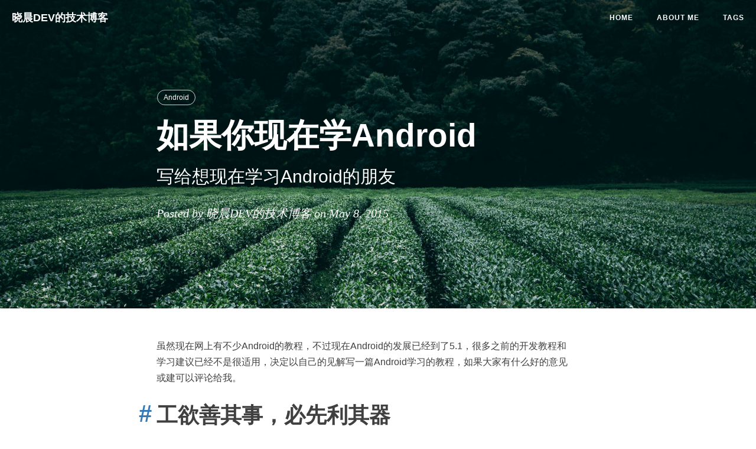

--- FILE ---
content_type: text/html; charset=utf-8
request_url: http://tanfujun.com/2015/05/08/%E5%A6%82%E6%9E%9C%E4%BD%A0%E7%8E%B0%E5%9C%A8%E5%AD%A6Android/
body_size: 11514
content:
<!DOCTYPE html>
<html lang="en">

<head>
    <meta charset="utf-8">
    <meta http-equiv="X-UA-Compatible" content="IE=edge">
    <meta name="google-site-verification" content="xBT4GhYoi5qRD5tr338pgPM5OWHHIDR6mNg1a3euekI" />
    <meta name="viewport" content="width=device-width, initial-scale=1">
    <meta name="description" content="晓晨DEV的技术博客">
    <meta name="keyword"  content="晓晨DEV">
    <link rel="shortcut icon" href="/img/favicon.ico">

    <title>如果你现在学Android - 晓晨DEV的技术博客|晓晨DEV‘s Blog</title>

    <link rel="canonical" href="http://tanfujun.com/2015/05/08/%E5%A6%82%E6%9E%9C%E4%BD%A0%E7%8E%B0%E5%9C%A8%E5%AD%A6Android/">

    <!-- Bootstrap Core CSS -->
    <link rel="stylesheet" href="/css/bootstrap.min.css">

    <!-- Custom CSS -->
    <link rel="stylesheet" href="/css/hux-blog.min.css">

    <!-- Pygments Github CSS -->
    <link rel="stylesheet" href="/css/syntax.css">

    <!-- Custom Fonts -->
    <!-- <link href="http://maxcdn.bootstrapcdn.com/font-awesome/4.3.0/css/font-awesome.min.css" rel="stylesheet" type="text/css"> -->
    <!-- Hux change font-awesome CDN to qiniu -->
    <link href="http://cdn.staticfile.org/font-awesome/4.2.0/css/font-awesome.min.css" rel="stylesheet" type="text/css">


    <!-- Hux Delete, sad but pending in China
    <link href='http://fonts.googleapis.com/css?family=Lora:400,700,400italic,700italic' rel='stylesheet' type='text/css'>
    <link href='http://fonts.googleapis.com/css?family=Open+Sans:300italic,400italic,600italic,700italic,800italic,400,300,600,700,800' rel='stylesheet' type='text/
    css'>
    -->


    <!-- HTML5 Shim and Respond.js IE8 support of HTML5 elements and media queries -->
    <!-- WARNING: Respond.js doesn't work if you view the page via file:// -->
    <!--[if lt IE 9]>
        <script src="https://oss.maxcdn.com/libs/html5shiv/3.7.0/html5shiv.js"></script>
        <script src="https://oss.maxcdn.com/libs/respond.js/1.4.2/respond.min.js"></script>
    <![endif]-->

    <!-- ga & ba script hoook -->
    <script></script>
</head>


<!-- hack iOS CSS :active style -->
<body ontouchstart="">

    <!-- Navigation -->
<nav class="navbar navbar-default navbar-custom navbar-fixed-top">
    <div class="container-fluid">
        <!-- Brand and toggle get grouped for better mobile display -->
        <div class="navbar-header page-scroll">
            <button type="button" class="navbar-toggle">
                <span class="sr-only">Toggle navigation</span>
                <span class="icon-bar"></span>
                <span class="icon-bar"></span>
                <span class="icon-bar"></span>
            </button>
            <a class="navbar-brand" href="/">晓晨DEV的技术博客</a>
        </div>

        <!-- Collect the nav links, forms, and other content for toggling -->
        <!-- Known Issue, found by Hux:
            <nav>'s height woule be hold on by its content.
            so, when navbar scale out, the <nav> will cover tags.
            also mask any touch event of tags, unfortunately.
        -->
        <div id="huxblog_navbar">
            <div class="navbar-collapse">
                <ul class="nav navbar-nav navbar-right">
                    <li>
                        <a href="/">Home</a>
                    </li>
                    
                    <li>
                        <a href="/about/">About Me</a>
                    </li>
                    
                    <li>
                        <a href="/tags/">Tags</a>
                    </li>
                    
                </ul>
            </div>
        </div>
        <!-- /.navbar-collapse -->
    </div>
    <!-- /.container -->
</nav>
<script>
    // Drop Bootstarp low-performance Navbar
    // Use customize navbar with high-quality material design animation
    // in high-perf jank-free CSS3 implementation
    var $body   = document.body;
    var $toggle = document.querySelector('.navbar-toggle');
    var $navbar = document.querySelector('#huxblog_navbar');
    var $collapse = document.querySelector('.navbar-collapse');

    $toggle.addEventListener('click', handleMagic)
    function handleMagic(e){
        if ($navbar.className.indexOf('in') > 0) {
        // CLOSE
            $navbar.className = " ";
            // wait until animation end.
            setTimeout(function(){
                // prevent frequently toggle
                if($navbar.className.indexOf('in') < 0) {
                    $collapse.style.height = "0px"
                }
            },400)
        }else{
        // OPEN
            $collapse.style.height = "auto"
            $navbar.className += " in";
        }
    }
</script>


    <!-- Image to hack wechat -->
<!-- <img src="/img/icon_wechat.png" width="0" height="0"> -->
<!-- <img src="/img/post-bg-default3.png" width="0" height="0"> -->

<!-- Post Header -->
<style type="text/css">
    header.intro-header {
        background-image: url('/img/post-bg-default3.png')
    }
</style>
<header class="intro-header">
    <div class="container">
        <div class="row">
            <div class="col-lg-8 col-lg-offset-2 col-md-10 col-md-offset-1">
                <div class="post-heading">
                    <div class="tags">
                        
                        <a class="tag" href="/tags/#Android" title="Android">Android</a>
                        
                    </div>
                    <h1>如果你现在学Android</h1>
                    
                    
                    <h2 class="subheading">写给想现在学习Android的朋友</h2>
                    
                    <span class="meta">Posted by 晓晨DEV的技术博客 on May 8, 2015</span>
                </div>
            </div>
        </div>
    </div>
</header>

<!-- Post Content -->
<article>
    <div class="container">
        <div class="row">

            <!-- Post Container -->
            <div class="
                col-lg-8 col-lg-offset-2
                col-md-10 col-md-offset-1
                post-container">

                <p>虽然现在网上有不少Android的教程，不过现在Android的发展已经到了5.1，很多之前的开发教程和学习建议已经不是很适用，决定以自己的见解写一篇Android学习的教程，如果大家有什么好的意见或建可以评论给我。</p>

<h1 id="工欲善其事必先利其器">工欲善其事，必先利其器</h1>
<p>虽然Android开发的门槛比较低，但是有件得心应手的兵器还是很有必要的。</p>

<ul>
  <li>
    <p><strong>开发设备 ： Mac </strong>（作为开发者，我认为入手一台mac还是很有必要的，推荐还是mac pro，这种设备真的是早用早享受，如果你是学生党那么这真的是你对自己非常好的投资，如果你不是，那么我相信你是买得起的，购买渠道就不详细说了，港货确实能省一笔钱，官网分期无利息也是挺好的。如果你确定不购买的话，那么Linux开发也是比在Win下开发好一些的）</p>
  </li>
  <li>
    <p><strong>调试设备 : 真机</strong> (推荐使用真机调试，速度更快)</p>
  </li>
  <li>
    <p><strong>模拟器 ：genymotion</strong> （有时候还是要用到模拟器的，那么我推荐你使用geymotion，这货速度绝对比自带快很多，虽然自带模拟器也可以使用x86核心，不过速度依旧不如genymotion）</p>
  </li>
  <li>
    <p><strong>IDE ：Android Studio</strong> (这里我想到一句别人说过的话，如果你是Android开发老老手，那么我推荐你使用Android Studio，如果你是新手，那么我更要推荐你使用Android Studio。其实我发现很多人在学习过程中继续使用eclipse的原因是，他看的的书或者视频教程使用的是eclipse，他们和我说新手就该用eclipse，除了一些做NDK开发的，我说的是专业人士，其他人请你们换成AS吧，去学习一下使用AS，也会有不少提升，至少比你照着视频敲看不懂的代码好)</p>
  </li>
  <li>
    <p><strong>梯子 : 云梯</strong>（在我大天朝做开发有一架梯子还是很必要的，你可以去找一些免费的，不过速度确实渣。云梯是我用过的梯子里非常不错的，也有很多人推荐，你可以点我的推荐链接可以省一点钱！<a href="http://kuaitizi.com/?r=868654b89611c354" target="_blank">推荐链接</a></p>
  </li>
</ul>

<h1 id="学习路线">学习路线</h1>

<h2 id="入门级">入门级</h2>

<ul>
  <li>
    <p><strong>语言基础Java</strong> （使用Java语言。现在开发Android的方式有很多，如Hybrid开发，但如果你是新手，我推荐你使用原生开发，使用Java语言，因为任何跨平台开发最后你的web和Native都要精通，不然你总有解决不了的的问题）</p>
  </li>
  <li>
    <p><strong>Android官网</strong>  <a href="https://developer.android.com/" target="_blank">http://developer.android.com/</a>  （需梯子）<br />
(Android官网更新其实很快的，你应该经常上去看看，需要梯子，如果你英文不错把Training部分练习一遍，就基本可以写一些小东西了)</p>
  </li>
  <li>
    <p><strong>学习ApiDemo</strong>  ApiDemo 是很重要的，很多的功能其实Google官方以及帮我们做好了例子，只要学习一下就好了</p>
  </li>
  <li>
    <p><strong>学习视频</strong> 其实我是很喜欢对着视频学习的，再用播放器调整为2-3倍速度播放，其实视频学习有利有弊吧，利就是你在学习一个知识点的时候，也附带学习了讲课者的思维方式，以及其他一些小知识点你也可能注意到（比如一些好用的插件，软件等）弊可能就是视频良莠不齐，开发方面的视频我并不认为存在什么经典，随着时间的流逝和技术的发展反而不再适用，盲目学习事倍功半。</p>

    <p>这里插入一个小广告吧，下载视频的话，可以关注我的微信公众平台晓晨学习组<code class="highlighter-rouge">（微信号：xiaochenAndroid）</code>，在里面你能找到学习视频下载，都是我认为不错的学习资源。然后我想说的是视频教程，重要的是理解思想，写代码要关了视频敲一遍，照着写实现了也没有什么提高。</p>
  </li>
  <li>
    <p>遇到问题能Google少百度，可以到eoe找找，<a href="stackoverflow">stackoverflow</a>，而且要多查查看看，注意文章日期，因为有些问题其实已经有了更好的解决方法，我举个例子，比如要在Android上实现下拉刷新，百度得到的内容基本都是使用pull-to-refresh这个第三方库，但是在Android官方提供的Support包里其实已经带了实现下拉刷新的快捷方法，而且效果更好。</p>
  </li>
</ul>

<h2 id="进阶篇">进阶篇</h2>
<p>如果你完成了入门教程，那么你应该进阶了</p>

<ul>
  <li>
    <p><strong>学习使用Git</strong><br />
使用Git对于一个开发者来说是非常重要的。你并不需要成为一个Git专家，只要能正常使用基本就够了。我就推荐两个学习Git的教程吧！<br />
<br /></p>

    <ol>
      <li>
        <p><a href="http://www.liaoxuefeng.com/wiki/0013739516305929606dd18361248578c67b8067c8c017b000" target="_blank">廖雪峰的Git教程</a></p>
      </li>
      <li>
        <p><a href="http://backlogtool.com/git-guide/cn/" target="_blank">猴子都能懂的Git入门</a></p>
      </li>
    </ol>
  </li>
  <li>
    <p>关注一些<strong>开源项目</strong>，并使用他们<br />
Android开源库真的太多了，如果你不是特别闲的话，就去关注些大公司，或者知名开发者的，这里我推荐一些资源<br />
 <br /></p>

    <p><a href="https://github.com/Trinea/android-open-project" target="_blank"><strong>Android开源项目分类汇总</strong></a> 这是Trinea发起的开源项目整理，我很喜欢他说的，我们不重复造轮子，不代表我们要不知道轮子的原理。</p>

    <p><br /></p>

    <p><a href="https://github.com/wasabeef/awesome-android-ui" target="_blank"><strong>List of Android UI/UX Libraries</strong></a> 整理了各种Android UI库</p>

    <p><br /></p>

    <p><a href="http://blog.daimajia.com/" target="_blank"><strong>代码家的博客</strong></a> 代码家的很多UI 动画库做的非常不错，在他的博客里也很容易找到他的Github，就不贴了。</p>

    <p><br /></p>

    <p><a href="http://codekk.com/open-source-project-analysis" target="_blank"><strong>codeKK源码分析</strong></a> 你可以看到些知名的库的分析</p>
  </li>
  <li>
    <p>使用<strong>第三方服务</strong><br />
  除了开源库，你还可以使用很多第三方服务来加快你的开发（如百度地图，ShareSDk等等)<br />
这里我要推荐一个网站 <a href="http://www.devstore.cn/" target="_blank">DevStore</a> 整理了大多数第三方开发者服务，不用你一个一个去找了。</p>
  </li>
  <li>
    <p><strong>微博</strong> <br />
  利用好微博这个工具，你可以关注一些开发者，微博上有很多乐于分享的人。你可以更快的的知道很新的开发的资讯。<br />
 <br />
我关注的人 <a href="http://weibo.com/u/1628291124?topnav=1&amp;wvr=6&amp;topsug=1" target="_blank">@代码家</a>  <a href="http://weibo.com/u/2942550243?topnav=1&amp;wvr=6&amp;topsug=1" target="_blank">@googdev</a>  <a href="http://weibo.com/kaifazhetoutiao?from=myfollow_group" target="_blank">@开发者头条</a>  <a href="http://weibo.com/chenqichao2016?from=myfollow_group" target="_blank">@陈启超_V</a><br />
还有很多不一一贴了，请自行搜索</p>
  </li>
  <li>
    <p><strong>博客</strong><br />
 关注知名开发者的博客也是非常好提高技术的办法，具体到关注谁的问题，我建议你到<a href="">知乎</a>上提问，有很多大神整理好的，包括国内国外的，我这里就链接几个我收藏的，因为有些大神的技术深度我目前还消化不了。</p>

    <ol>
      <li>
        <p><a href="http://tanfujun.cc/" target="_blank">晓_晨DEV的博客</a> 不错的博客，推荐关注</p>
      </li>
      <li>
        <p><a href="http://www.stormzhang.com/" target="_blank">stormzhang博客精华</a> 最近写了Android Studio的系列教程，推荐看看</p>
      </li>
      <li>
        <p><a href="http://blog.daimajia.com/" target="_blank">代码家的博客</a></p>
      </li>
      <li>
        <p><a href="http://www.trinea.cn/" target="_blank">Trinea的博客</a></p>
      </li>
      <li>
        <p><a href="http://www.inferjay.com/" target="_blank">脉脉不得语的技术博客</a></p>
      </li>
      <li>
        <p><a href="http://hukai.me/" target="_blank">胡凯的博客</a> 之前翻译的Android性能优化的文章转载率很高</p>
      </li>
      <li>
        <p><a href="http://hukai.me/android-training-course-in-chinese/index.html" target="_blank">Android官方培训课程中文版(v0.9.1)</a> 胡凯的github项目</p>
      </li>
      <li>
        <p><a href="http://chenqichao.me/" target="_blank">ChenQichao’s Blog</a> 感觉他好像对material design情有独钟</p>
      </li>
      <li>
        <p><a href="http://androidperformance.com/" target="_blank">Android Performance</a> 主要是些译文，与性能优化有关</p>
      </li>
    </ol>

    <hr />
    <p>下面是CSDN部分，这部分有些我没有读过，只是看到Mark下</p>

    <ol>
      <li>
        <p><a href="http://blog.csdn.net/android_tutor" target="_blank">Android_Tutor的专栏</a>  他写的“Android开发高手进阶教程”系列文章感觉不错</p>
      </li>
      <li>
        <p><a href="http://blog.csdn.net/lmj623565791" target="_blank">Hongyang</a></p>
      </li>
      <li>
        <p><a href="http://blog.csdn.net/guolin_blog" target="_blank">郭霖的专栏</a>  《第一行代码》作者</p>
      </li>
      <li>
        <p><a href="http://blog.csdn.net/singwhatiwanna" target="_blank">任玉刚</a> 百度的工程师</p>
      </li>
      <li>
        <p><a href="http://blog.csdn.net/bboyfeiyu" target="_blank">Mr.Simple的专栏</a></p>
      </li>
      <li><a href="http://blog.csdn.net/Luoshengyang/" target="_blank">老罗的Android之旅</a> 罗升阳大神，博文质量非常高，《Android系统源代码情景分析》作者</li>
      <li><a href="http://blog.csdn.net/innost" target="_blank">Innost的专栏</a></li>
    </ol>
  </li>
</ul>

<p><br /></p>

<ul>
  <li>
    <p><strong>知乎专栏</strong></p>

    <p>我之前有订阅AndroidWeekly邮件，不过是全英文的，可能是英文水平没有那么高看英文看久了就会累，后来在知乎上找到了翻译版专栏。推荐几个我的收藏。</p>

    <p><br />
<a href="http://zhuanlan.zhihu.com/android-weekly" target="_blank">AndroidWeekly-知乎专栏</a>  <br />
<br />
  <a href="http://zhuanlan.zhihu.com/andlib" target="_blank">Android科学院</a></p>

    <p><br /></p>
  </li>
  <li>
    <p><strong>搭建你自己的博客分享</strong></p>

    <p>在开发中你总会碰到好久才能解决的问题，为了避免后来的人掉坑，搭建你的博客来和大家分享吧！<br />
  这点你可以参考<a href="http://tanfujun.cc/%E4%BD%BF%E7%94%A8%E6%88%91%E7%9A%84%E6%A8%A1%E7%89%88%E6%95%99%E7%A8%8B/">30分钟内拥有一个漂亮的博客教程</a></p>
  </li>
  <li>
    <p><strong>我的收藏夹</strong> 最后放一部分我的收藏夹内容</p>
    <ol>
      <li>
        <p><a href="http://www.androiddevtools.cn/" target="_blank">AndroidDevTools</a> 整理了不少Android开发需要用到的插件，自己看！</p>
      </li>
      <li>
        <p><a href="http://design.1sters.com/" target="_blank">Material Design 中文版</a></p>
      </li>
      <li>
        <p><a href="http://www.androidcn.org/" target="_blank">AndroidCN</a> 一个朋友做的Android社区</p>
      </li>
      <li>
        <p><a href="http://blog.jobbole.com/" target="_blank">伯乐在线</a></p>
      </li>
      <li>
        <p><a href="http://www.tuicool.com/" target="_blank">推酷</a> 排版很不错，内容丰富</p>
      </li>
      <li>
        <p><a href="http://www.23code.com/" target="_blank">23code</a> 一个不错的源码分享网站，还有App，可以看效果</p>
      </li>
      <li>
        <p><a href="http://www.94ifeng.com/" target="_blank">修炼源码</a> 源码网站</p>
      </li>
      <li>
        <p><a href="http://boolan.com/gdg" target="_blank">谷歌开发者中文频道</a>  有不少谷歌的开发者视频，不用梯子就行</p>
      </li>
    </ol>
  </li>
</ul>

<h2 id="高手篇">高手篇</h2>

<p>究竟什么是写代码的高手，可能每个人都有自己见解，在这里我其实不知道该写什么东西，我觉得每一个开发者最终的产物都是你的项目，所以你要做的并不是去炫技，而是写出更健壮、更易用的代码。那么我臆测该学的可能有如下：</p>

<ul>
  <li>
    <p>设计模式 （设计模式更像是一种经验的东西，知道和用是不一样的，根据代码能看出这是什么设计模式似乎很容易，但是高手总是能巧妙的运用他们，你看完后发现，好有道理哦！就是写不出来5555 。。。）</p>
  </li>
  <li>
    <p>学习架构师方面的知识 （开发小项目看不出来，开发大一点的前期的设计真的很重要啊）</p>
  </li>
  <li>
    <p>学习内核相关内容 （有去看过讲内核的沙龙，我就是打酱油的，需要汇编和c，大神讲的理所当然，我是一头雾水，不过深入还是有很多好玩的东西的）</p>
  </li>
  <li>
    <p>写写算法 <a href="https://oj.leetcode.com/" target="_blank">leetcode</a> 全A了，有些题其实还有更优解法的，但是我不推荐你做ACM的（大神请无视）基本上都是些数学内容。</p>
  </li>
  <li>
    <p>学习设计 不会做设计的程序员不是好的产品经理，我最近在学习使用sketch，其实很好玩的。</p>
  </li>
  <li>
    <p>学习各种新技术，做做小玩意（比如木匠活的什么的，我觉得挺好玩的），你除了是一个做技术的还要提高情商，不然你怎么追妹子啊！</p>
  </li>
  <li>
    <p>锻炼身体 这个真的特别重要！！！</p>
  </li>
</ul>

<p>其实高手篇就是我写着玩的，大家随意看看就好，拍砖？我其实无所谓的啦！~~</p>

<h5 id="写在最后">写在最后</h5>

<p class="notice">整理码字不易，转载请注明<br />
欢迎关注我的博客 <a href="tanfujun.cc">晓_晨DEV</a> <br />
有任何意见或建议 欢迎讨论</p>




                <ul class="pager">
                    
                    <li class="previous">
                        <a href="/2015/05/07/%E7%BC%96%E7%A8%8B%E5%AD%A6%E4%B9%A0%E8%B5%84%E6%BA%90%E6%95%B4%E7%90%86/"
                           data-toggle="tooltip" data-placement="top" title="编程学习资源">&larr; Previous
                            Post</a>
                    </li>
                    
                    
                    <li class="next">
                        <a href="/2015/05/13/%E4%B8%BA%E4%BB%80%E4%B9%88%E4%BD%BF%E7%94%A8Android-Studio/" data-toggle="tooltip"
                           data-placement="top" title="Why Android Studio 及Tips">Next Post &rarr;</a>
                    </li>
                    
                </ul>



                
                <!-- 多说评论框 start -->
                <div id="cloud-tie-wrapper" class="cloud-tie-wrapper"></div>
                <!-- 多说评论框 end -->
                

                

                <hr>
                <!--MOB SHARE BEGIN-->
                <div class="-mob-share-ui-button -mob-share-open">分享</div>

                <div class="-mob-share-ui" style="display: none">
                    <ul class="-mob-share-list">
                        <li class="-mob-share-weibo"><p>新浪微博</p></li>
                        <li class="-mob-share-qzone"><p>QQ空间</p></li>
                        <li class="-mob-share-qq"><p>QQ好友</p></li>
                        <li class="-mob-share-weixin"><p>微信</p></li>
                        <li class="-mob-share-facebook"><p>Facebook</p></li>
                        <li class="-mob-share-twitter"><p>Twitter</p></li>
                        <li class="-mob-share-pocket"><p>Pocket</p></li>
                        <li class="-mob-share-google"><p>Google+</p></li>
                        <li class="-mob-share-youdao"><p>有道云笔记</p></li>
                    </ul>
                    <div class="-mob-share-close">取消</div>
                </div>
                <div class="-mob-share-ui-bg"></div>
                <script id="-mob-share"
                        src="http://f1.webshare.mob.com/code/mob-share.js?appkey=1c7dce55aad9f"></script>
                <!--MOB SHARE END-->

            </div>

            <!-- Sidebar Container -->
            <div class="
                col-lg-8 col-lg-offset-2
                col-md-10 col-md-offset-1
                sidebar-container">

                <!-- Featured Tags -->
                
                <section>
                    <hr class="hidden-sm hidden-xs">
                    <h5><a href="/tags/">FEATURED TAGS</a></h5>
                    <div class="tags">
                        
                        
                        
                        
                        <a href="/tags/#Developer Tips" title="Developer Tips" rel="2">
                            Developer Tips
                        </a>
                        
                        
                        
                        
                        
                        <a href="/tags/#Learn Resource" title="Learn Resource" rel="3">
                            Learn Resource
                        </a>
                        
                        
                        
                        
                        
                        <a href="/tags/#Android" title="Android" rel="15">
                            Android
                        </a>
                        
                        
                        
                        
                        
                        
                        
                        <a href="/tags/#Java" title="Java" rel="7">
                            Java
                        </a>
                        
                        
                        
                        
                        
                        <a href="/tags/#JAVA" title="JAVA" rel="4">
                            JAVA
                        </a>
                        
                        
                        
                        <a href="/tags/#读书笔记" title="读书笔记" rel="4">
                            读书笔记
                        </a>
                        
                        
                    </div>
                </section>
                

                <!-- Friends Blog -->
                
                <hr>
                <h5>FRIENDS</h5>
                <ul class="list-inline">
                    
                    <li><a href="http://kymjs.com/">张涛kymjs</a></li>
                    
                </ul>
                
            </div>
        </div>
    </div>
</article>


<!-- 多说公共JS代码 start (一个网页只需插入一次) -->
<script>
    var cloudTieConfig = {
        url: document.location.href,
        sourceId: "",
        productKey: "d7025e86225e47009d39f0c604a042f9",
        target: "cloud-tie-wrapper"
    };
</script>
<script src="https://img1.cache.netease.com/f2e/tie/yun/sdk/loader.js"></script>
<!-- 多说公共JS代码 end -->







<!-- async load function -->
<script>
    function async(u, c) {
        var d = document, t = 'script',
            o = d.createElement(t),
            s = d.getElementsByTagName(t)[0];
        o.src = u;
        if (c) {
            o.addEventListener('load', function (e) {
                c(null, e);
            }, false);
        }
        s.parentNode.insertBefore(o, s);
    }
</script>
<!-- anchor-js, Doc:http://bryanbraun.github.io/anchorjs/ -->
<script>
    async("http://cdn.bootcss.com/anchor-js/1.1.1/anchor.min.js", function () {
        anchors.options = {
            visible: 'always',
            placement: 'right',
            icon: '#'
        };
        anchors.add().remove('.intro-header h1').remove('.subheading').remove('.sidebar-container h5');
    })
</script>
<style>
    /* place left on bigger screen */
    @media all and (min-width: 800px) {
        .anchorjs-link {
            position: absolute;
            left: -0.75em;
            font-size: 1.1em;
            margin-top: -0.1em;
        }
    }
</style>



    <!-- Footer -->
<footer>
    <div class="container">
        <div class="row">
            <div class="col-lg-8 col-lg-offset-2 col-md-10 col-md-offset-1">
                <ul class="list-inline text-center">
                    
                    

                    <!-- add Weibo, Zhihu by Hux, add target = "_blank" to <a> by Hux -->
                    
                    <li>
                        <a target="_blank" href="https://www.zhihu.com/people/tan-fu-jun-68">
                            <span class="fa-stack fa-lg">
                                <i class="fa fa-circle fa-stack-2x"></i>
                                <i class="fa  fa-stack-1x fa-inverse">知</i>
                            </span>
                        </a>
                    </li>
                    
                    
                    <li>
                        <a target="_blank" href="http://weibo.com/xiaochendev">
                            <span class="fa-stack fa-lg">
                                <i class="fa fa-circle fa-stack-2x"></i>
                                <i class="fa fa-weibo fa-stack-1x fa-inverse"></i>
                            </span>
                        </a>
                    </li>
                    


                    
                    
                    <li>
                        <a target="_blank" href="https://github.com/cctanfujun">
                            <span class="fa-stack fa-lg">
                                <i class="fa fa-circle fa-stack-2x"></i>
                                <i class="fa fa-github fa-stack-1x fa-inverse"></i>
                            </span>
                        </a>
                    </li>
                    
                    
                    <li>
                        <a target="_blank" href="/cdn-cgi/l/email-protection#37545443565951425d4259770601041954585a">
                            <span class="fa-stack fa-lg">
                                <i class="fa fa-circle fa-stack-2x"></i>
                                <i class="fa fa-envelope fa-stack-1x fa-inverse"></i>
                            </span>
                        </a>
                    </li>
                    
                </ul>
                <p class="copyright text-muted">
                    Copyright &copy; 晓晨DEV的技术博客 2017
                </p>
            </div>
        </div>
    </div>
</footer>

<!-- jQuery -->
<script data-cfasync="false" src="/cdn-cgi/scripts/5c5dd728/cloudflare-static/email-decode.min.js"></script><script src="/js/jquery.min.js "></script>

<!-- Bootstrap Core JavaScript -->
<script src="/js/bootstrap.min.js "></script>

<!-- Custom Theme JavaScript -->
<script src="/js/hux-blog.min.js "></script>


<!-- async load function -->
<script>
    function async(u, c) {
      var d = document, t = 'script',
          o = d.createElement(t),
          s = d.getElementsByTagName(t)[0];
      o.src = u;
      if (c) { o.addEventListener('load', function (e) { c(null, e); }, false); }
      s.parentNode.insertBefore(o, s);
    }
</script>

<!-- 
     Because of the native support for backtick-style fenced code blocks 
     right within the Markdown is landed in Github Pages, 
     From V1.6, There is no need for Highlight.js, 
     so Huxblog drops it officially.

     - https://github.com/blog/2100-github-pages-now-faster-and-simpler-with-jekyll-3-0  
     - https://help.github.com/articles/creating-and-highlighting-code-blocks/    
-->
<!--
    <script>
        async("http://cdn.bootcss.com/highlight.js/8.6/highlight.min.js", function(){
            hljs.initHighlightingOnLoad();
        })
    </script>
    <link href="http://cdn.bootcss.com/highlight.js/8.6/styles/github.min.css" rel="stylesheet">
-->


<!-- jquery.tagcloud.js -->
<script>
    // only load tagcloud.js in tag.html
    if($('#tag_cloud').length !== 0){
        async("/js/jquery.tagcloud.js",function(){
            $.fn.tagcloud.defaults = {
                //size: {start: 1, end: 1, unit: 'em'},
                color: {start: '#bbbbee', end: '#0085a1'},
            };
            $('#tag_cloud a').tagcloud();
        })
    }
</script>

<!--fastClick.js -->
<script>
    async("http://cdn.bootcss.com/fastclick/1.0.6/fastclick.min.js", function(){
        var $nav = document.querySelector("nav");
        if($nav) FastClick.attach($nav);
    })
</script>


<!-- Google Analytics -->

<script>
    // dynamic User by Hux
    var _gaId = 'UA-83222260-1';
    var _gaDomain = 'tanfujun.com';

    // Originial
    (function(i,s,o,g,r,a,m){i['GoogleAnalyticsObject']=r;i[r]=i[r]||function(){
    (i[r].q=i[r].q||[]).push(arguments)},i[r].l=1*new Date();a=s.createElement(o),
    m=s.getElementsByTagName(o)[0];a.async=1;a.src=g;m.parentNode.insertBefore(a,m)
    })(window,document,'script','//www.google-analytics.com/analytics.js','ga');

    ga('create', _gaId, _gaDomain);
    ga('send', 'pageview');
</script>



<!-- Baidu Tongji -->

<script>
    // dynamic User by Hux
    var _baId = 'e26999fce25be69a1052173202a9e86a';

    // Originial
    var _hmt = _hmt || [];
    (function() {
      var hm = document.createElement("script");
      hm.src = "//hm.baidu.com/hm.js?" + _baId;
      var s = document.getElementsByTagName("script")[0];
      s.parentNode.insertBefore(hm, s);
    })();
</script>




<!-- Image to hack wechat -->
<img src="/img/icon_wechat.png" width="0" height="0" />
<!-- Migrate from head to bottom, no longer block render and still work -->

<script defer src="https://static.cloudflareinsights.com/beacon.min.js/vcd15cbe7772f49c399c6a5babf22c1241717689176015" integrity="sha512-ZpsOmlRQV6y907TI0dKBHq9Md29nnaEIPlkf84rnaERnq6zvWvPUqr2ft8M1aS28oN72PdrCzSjY4U6VaAw1EQ==" data-cf-beacon='{"version":"2024.11.0","token":"be8e7910fa4142fbbe3252dd30d81d09","r":1,"server_timing":{"name":{"cfCacheStatus":true,"cfEdge":true,"cfExtPri":true,"cfL4":true,"cfOrigin":true,"cfSpeedBrain":true},"location_startswith":null}}' crossorigin="anonymous"></script>
</body>

</html>


--- FILE ---
content_type: text/plain
request_url: https://www.google-analytics.com/j/collect?v=1&_v=j102&a=1211018124&t=pageview&_s=1&dl=http%3A%2F%2Ftanfujun.com%2F2015%2F05%2F08%2F%25E5%25A6%2582%25E6%259E%259C%25E4%25BD%25A0%25E7%258E%25B0%25E5%259C%25A8%25E5%25AD%25A6Android%2F&ul=en-us%40posix&dt=%E5%A6%82%E6%9E%9C%E4%BD%A0%E7%8E%B0%E5%9C%A8%E5%AD%A6Android%20-%20%E6%99%93%E6%99%A8DEV%E7%9A%84%E6%8A%80%E6%9C%AF%E5%8D%9A%E5%AE%A2%7C%E6%99%93%E6%99%A8DEV%E2%80%98s%20Blog&sr=1280x720&vp=1280x720&_u=IEBAAAABAAAAACAAI~&jid=703229229&gjid=58330053&cid=1897694501.1769099565&tid=UA-83222260-1&_gid=2133593027.1769099565&_r=1&_slc=1&z=1368682496
body_size: -284
content:
2,cG-4GKTZCL1S9